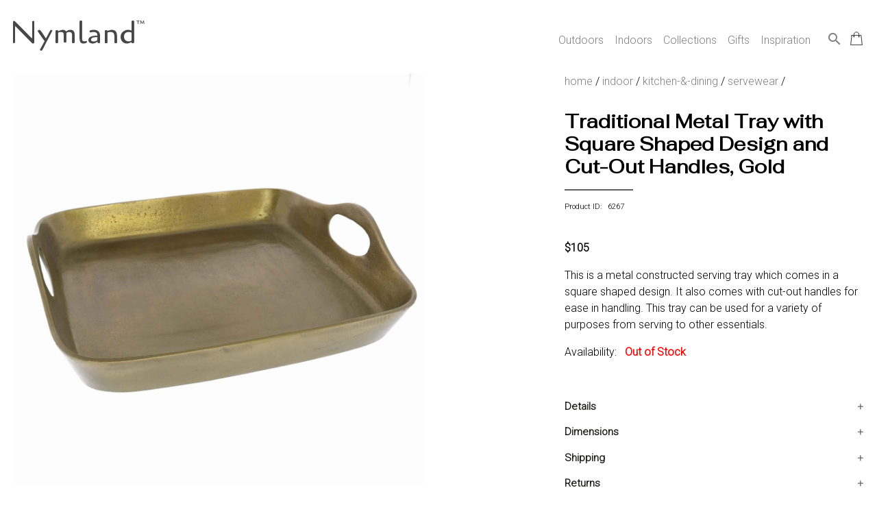

--- FILE ---
content_type: text/html; charset=utf-8
request_url: https://nymland.com/product?pid=6267
body_size: 10481
content:


<!DOCTYPE html>

<html lang="en">
	
	<head>	
		<title>Traditional Metal Tray with Square Shaped Design and Cut-Out Handles, Gold</title>
		<meta name="description" content="This is a metal constructed serving tray which comes in a square shaped design. It also comes with cut-out handles for ease in handling. This tray can be used for a variety of purposes from serving to other essentials."/> 
		<meta name="robots" content="index,follow"/>
		<link rel="canonical" href="https://nymland.com/product?pid=6267" />
		<meta charset="UTF-8">
<meta name="author" content="Nymland">
<meta name="viewport" content="width=device-width, initial-scale=1.0">


<!-- Favicon Links -->
<!-- generic -->
<link rel="icon" type="image/png" href="assets/images/favicons/favicon-16x16.png" sizes="16x16" />
<link rel="icon" type="image/png" href="assets/images/favicons/favicon-32x32.png" sizes="32x32" />
<link rel="icon" type="image/png" href="assets/images/favicons/favicon-48x48.png" sizes="48x48" />
<link rel="icon" type="image/png" href="assets/images/favicons/favicon-64x64.png" sizes="64x64" />
<link rel="icon" type="image/png" href="assets/images/favicons/favicon-128x128.png" sizes="128x128" />
<!-- Android -->
<link rel="shortcut icon" type="image/png" href="assets/images/favicons/favicon-196x196.png" sizes="196x196" />
<!-- iOS -->
<link rel="apple-touch-icon" type="image/png" href="assets/images/favicons/favicon-120x120.png" sizes="120x120" />
<link rel="apple-touch-icon" type="image/png" href="assets/images/favicons/favicon-152x152.png" sizes="152x152" />
<link rel="apple-touch-icon" type="image/png" href="assets/images/favicons/favicon-180x180.png" sizes="180x180" />
<!-- the rest -->
<link rel="icon" type="image/png" href="assets/images/favicons/favicon.ico"

<!-- Stylesheet Links -->
<link rel="stylesheet" href="assets/css/bootstrap.css" type="text/css" /> <!-- used for mega menu -->
<link rel="stylesheet" href="assets/css/main.css" type="text/css" />


<!-- Font Links -->
<link href="https://fonts.googleapis.com/css?family=Cagliostro&display=swap" rel="stylesheet">
<link href="https://fonts.googleapis.com/css2?family=Fahkwang&display=swap" rel="stylesheet">
<link href="https://fonts.googleapis.com/css2?family=Roboto:wght@300&display=swap" rel="stylesheet">
<link href="https://fonts.googleapis.com/icon?family=Material+Icons" rel="stylesheet">


<!-- Bing validation -->
<!--
<meta name="msvalidate.01" content="8D5BF7EB66FDA6E1C3D537E664011FC1" />
-->

<!-- Hotjar Tracking Code -->
<script>
    (function(h,o,t,j,a,r){
        h.hj=h.hj||function(){(h.hj.q=h.hj.q||[]).push(arguments)};
        h._hjSettings={hjid:1722294,hjsv:6};
        a=o.getElementsByTagName('head')[0];
        r=o.createElement('script');r.async=1;
        r.src=t+h._hjSettings.hjid+j+h._hjSettings.hjsv;
        a.appendChild(r);
    })(window,document,'https://static.hotjar.com/c/hotjar-','.js?sv=');
</script>

<!-- Facebook Pixel Code -->
<!--
<script>
!function(f,b,e,v,n,t,s)
{if(f.fbq)return;n=f.fbq=function(){n.callMethod?
n.callMethod.apply(n,arguments):n.queue.push(arguments)};
if(!f._fbq)f._fbq=n;n.push=n;n.loaded=!0;n.version='2.0';
n.queue=[];t=b.createElement(e);t.async=!0;
t.src=v;s=b.getElementsByTagName(e)[0];
s.parentNode.insertBefore(t,s)}(window, document,'script',
'https://connect.facebook.net/en_US/fbevents.js');
fbq('init', '2667215053555721');
fbq('track', 'PageView');
</script>
<noscript><img height="1" width="1" style="display:none"
src="https://www.facebook.com/tr?id=2667215053555721&ev=PageView&noscript=1"
/></noscript>
-->

<!-- Microsoft Advertising Tracking Code -->
<!--
<script>(function(w,d,t,r,u){var f,n,i;w[u]=w[u]||[],f=function(){var o={ti:"56308613"};o.q=w[u],w[u]=new UET(o),w[u].push("pageLoad")},n=d.createElement(t),n.src=r,n.async=1,n.onload=n.onreadystatechange=function(){var s=this.readyState;s&&s!=="loaded"&&s!=="complete"||(f(),n.onload=n.onreadystatechange=null)},i=d.getElementsByTagName(t)[0],i.parentNode.insertBefore(n,i)})(window,document,"script","//bat.bing.com/bat.js","uetq");</script>
--><!-- Global site tag (gtag.js) - Google Analytics + Google Ads(line 10)-->
<script async src="https://www.googletagmanager.com/gtag/js?id=UA-43755776-4"></script>
<script>
  window.dataLayer = window.dataLayer || [];
  function gtag(){dataLayer.push(arguments);}
  gtag('js', new Date());

  gtag('config', 'UA-43755776-4');
  gtag('config', 'AW-674370837');
</script> 

        <style>
            * {
            box-sizing: border-box;
            }

            img {
            vertical-align: middle;
            }

            /* Hide the images by default */
            .mySlides {
            display: none;
            }

            /* Add a pointer when hovering over the thumbnail images */
            .cursor {
            cursor: pointer;
            }

            /* On hover, add a black background color with a little bit see-through */
            .prev:hover,
            .next:hover {
            background-color: rgba(0, 0, 0, 0.8);
            }

            .row:after {
            content: "";
            display: table;
            clear: both;
            }

            /* Columns side by side */
            .column {
            float: left;
            width: 100px;
            padding-right: 10px !important;
            }

            /* Add a transparency effect for thumnbail images */
            .demo {
            opacity: 0.6;
            }

            .active,
            .demo:hover {
            opacity: 1;
            }

			#myImg {
			border-radius: 5px;
			cursor: pointer;
			transition: 0.3s;
			}

			/* The Modal (background) */
			.modal {
			display: none; /* Hidden by default */
			position: fixed; /* Stay in place */
			z-index: 500; /* Sit on top */
			padding-top: 90px !important; /* Location of the box */
			left: 0;
			top: 0;
			width: 100%; /* Full width */
			height: 100%; /* Full height */
			overflow: auto; /* Enable scroll if needed */
			background-color: rgb(0,0,0); /* Fallback color */
			background-color: rgba(0,0,0,0.9); /* Black w/ opacity */
			}

			/* Modal Content (image) */
			.modal-content {
			margin: auto;
			display: block;
			width: 80%;
			max-width: 700px;
			}

			/* Caption of Modal Image */
			#caption {
			margin: auto;
			display: block;
			width: 80%;
			max-width: 700px;
			text-align: center;
			color: #ccc;
			padding: 10px 0;
			height: 150px;
			}

			/* Add Animation */
			.modal-content, #caption {  
			-webkit-animation-name: zoom;
			-webkit-animation-duration: 0.6s;
			animation-name: zoom;
			animation-duration: 0.6s;
			}

			@-webkit-keyframes zoom {
			from {-webkit-transform:scale(0)} 
			to {-webkit-transform:scale(1)}
			}

			@keyframes zoom {
			from {transform:scale(0)} 
			to {transform:scale(1)}
			}

			/* The Close Button */
			.close {
			position: absolute;
			top: 90px;
			right: 70px;
			color: white;
			font-size: 60px;
			font-weight: bold;
			transition: 0.3s;
			z-index: 600;
			}

			.close:hover,
			.close:focus {
			color: #bbb;
			text-decoration: none;
			cursor: pointer;
			}

			/* 100% Image Width on Smaller Screens */
			@media only screen and (max-width: 700px){
				.modal-content {
					width: 100%;
				}
			}
        </style>
		
        <script>
            src="https://ajax.googleapis.com/ajax/libs/jquery/3.5.1/jquery.min.js">
        </script>

		<!-- Rich results structured data -->
		<script type="application/ld+json">
		    {
		    	"@context": "https://schema.org/",
				"@type": "Product",
				"name": "Traditional Metal Tray with Square Shaped Design and Cut-Out Handles, Gold",
				"image": "https://nymland.com/assets/images/products/large/BZ162-06267_1.jpg",
				"description": "This is a metal constructed serving tray which comes in a square shaped design. It also comes with cut-out handles for ease in handling. This tray can be used for a variety of purposes from serving to other essentials.",
				"sku": "BZ162-06267",
				"mpn": "BM223233",
				"gtin12": "192551497771",
				"brand": {
		        	"@type": "Brand",
					"name": "Benjara"
				},
				"offers": {
		        	"@type": "Offer",
					"url": "https://nymland.com/product?pid=6267",
					"priceCurrency": "USD",
					"price": "105.00",
					"itemCondition": "https://schema.org/NewCondition",
					"availability": "https://schema.org/OutOfStock"
				}
		    }
		</script>		
		
		<!-- Product detail view event for Google Analytics -->
		<script>
			gtag('event', 'view_item', {
				"items": [
			    	{
						"id": "6267",
						"name": "Traditional Metal Tray with Square Shaped Design and Cut-Out Handles, Gold",
						"list_name": "",
						"brand": "Benjara",
						"category": "Servewear",
						"variant": "",
						"list_position": "",
						"quantity": "",
						"price": '105.00'
			    	}
				]
			});
		</script>
		
		<!-- Product detail view event for Google Ads Remarketing -->
		<script>
			gtag('event', 'page_view', {
		    	'send_to': 'AW-674370837',
				'value': '105.00',
				'items': [{
					'id': '6267',
					'google_business_vertical': 'retail'
		    	}]
			});
		</script>  	
		
		<!-- Facebook Event Code -->
		<script>
		fbq('track', 'ViewContent');
		</script>
		
		<!-- Criteo Product Tag -->
		<script type="text/javascript" src="//static.criteo.net/js/ld/ld.js" async="true"></script>
		<script type="text/javascript">
		  window.criteo_q = window.criteo_q || [];
		  var deviceType = /iPad/.test(navigator.userAgent) ? "t" : /Mobile|iP(hone|od)|Android|BlackBerry|IEMobile|Silk/.test(navigator.userAgent) ? "m" : "d";
		  window.criteo_q.push(
		    { event: "setAccount", account: 74854 }, // You should never update this line
		    { event: "setEmail", email: "" }, // Can be an empty string
		    { event: "setSiteType", type: deviceType },
		    {
		      event: "viewItem",
		      item: "6267"
		    }
		  );
		</script>
		<!-- END Criteo Product Tag -->
	</head>
	


	<body>			
		<div class="page-wrapper">
			<div id="grid-page-wrapper">
				<header>
					


<!-- Script for mega menu -->
<script src="https://code.jquery.com/jquery-3.3.1.slim.min.js" integrity="sha384-q8i/X+965DzO0rT7abK41JStQIAqVgRVzpbzo5smXKp4YfRvH+8abtTE1Pi6jizo" crossorigin="anonymous"></script>
<script src="https://stackpath.bootstrapcdn.com/bootstrap/4.3.1/js/bootstrap.min.js" integrity="sha384-JjSmVgyd0p3pXB1rRibZUAYoIIy6OrQ6VrjIEaFf/nJGzIxFDsf4x0xIM+B07jRM" crossorigin="anonymous"></script>


<!-- Mega menu -->
<div class="banner-area">
	<div class="container">
		<div class="row">
			<div class="col-12">
				<nav class="navbar navbar-expand-lg navbar-light rounded">
					<a class="navbar-brand" href="/"><span class="logo">Nymland<sup class="tm">&trade;</sup></span></a>
					<button class="navbar-toggler" type="button" data-toggle="collapse" data-target="#navbar" aria-controls="navbars" aria-expanded="false" aria-label="Toggle navigation" style="margin-right: 0px;">
				    <span class="navbar-toggler-icon"></span>
					</button>
				
					<div class="collapse navbar-collapse" id="navbar">
				    	<ul class="navbar-nav ml-auto">
							<li class="nav-item dropdown menu-area">
					        	<a class="nav-link" href="" id="mega-one" data-toggle="dropdown" aria-haspopup="true" aria-expanded="false">
								Outdoors
					        	</a>
								<div class="dropdown-menu mega-area" aria-labelledby="mega-one">
									<div class="row">
										<div class="col-sm-6 col-lg-3">
											<img src="assets/images/website/outdoors.jpg" alt="outdoor home decor" style="width: 100%; padding-right: 20px; padding-bottom: 20px;">
						        		</div>
										<div class="col-sm-6 col-lg-8">
											<!-- Adjust column count below as needed -->
											<div style="column-count:2; column-gap: 40px; column-width: 100px;">
												<a href="category-super?sid=5"><h6>OUTDOOR DECOR</h6></a><a class="dropdown-item" href="category-major?mid=117">Outdoor Pots & Stands</a><a class="dropdown-item" href="category-major?mid=34">Weathervanes and Cupolas</a><a class="dropdown-item" href="category-major?mid=23">Statues and Sculptures</a><a class="dropdown-item" href="category-major?mid=26">Bird & Wildlife Houses</a><a class="dropdown-item" href="category-major?mid=35">Lawn and Garden Accents</a><a class="dropdown-item" href="category-major?mid=25">Bird & Wildlife Feeders</a><a class="dropdown-item" href="category-major?mid=22">Outdoor Fountains</a><a class="dropdown-item" href="category-major?mid=27">Bird Baths</a><a class="dropdown-item" href="category-major?mid=191">Door Knockers</a><a class="dropdown-item" href="category-major?mid=33">Outdoor Wall Decor</a><a class="dropdown-item" href="category-major?mid=21">Garden Signs</a><a class="dropdown-item" href="category-major?mid=192">Stepping Stones</a><br><a href="category-super?sid=1"><h6>OUTDOOR FURNITURE</h6></a><a class="dropdown-item" href="category-major?mid=1">Outdoor Seating</a><a class="dropdown-item" href="category-major?mid=2">Outdoor Tables</a><a class="dropdown-item" href="category-major?mid=4">Hammocks</a><br><a href="category-super?sid=17"><h6>OUTDOOR ENTERTAINING</h6></a><a class="dropdown-item" href="category-major?mid=120">Outdoor Serving Carts</a><a class="dropdown-item" href="category-major?mid=119">Buckets & Coolers</a><br><a href="category-super?sid=7"><h6>GARDENING AND ACCESSORIES</h6></a><a class="dropdown-item" href="category-major?mid=51">Planters</a><a class="dropdown-item" href="category-major?mid=60">Garden Hose Organizers</a><br><a href="category-super?sid=6"><h6>OUTDOOR LIGHTING</h6></a><a class="dropdown-item" href="category-major?mid=48">Outdoor Lanterns</a><a class="dropdown-item" href="category-major?mid=49">Pathway Lighting</a><br>												
												
											</div>
						        		</div>
						        		<div class="col-sm-6 col-lg-1">
											<a href="category-global?gid=1"><button>View All</button></a>
						        		</div>
					        		</div>
					        	</div>
							</li>
							<li class="nav-item dropdown menu-area">
					        	<a class="nav-link" href="" id="mega-two" data-toggle="dropdown" aria-haspopup="true" aria-expanded="false">
								Indoors
					        	</a>
								<div class="dropdown-menu mega-area" aria-labelledby="mega-one">
									<div class="row">
										<div class="col-sm-6 col-lg-3">
											<img src="assets/images/website/indoors.jpg" alt="indoor home decor" style="width: 100%; padding-right: 20px; padding-bottom: 20px;">
						        		</div>
										<div class="col-sm-6 col-lg-8">
											<div style="column-count:3; column-gap: 40px; column-width: 100px;">
												<a href="category-super?sid=13"><h6>HOME DECOR</h6></a><a class="dropdown-item" href="category-major?mid=140">Wall Decor</a><a class="dropdown-item" href="category-major?mid=97">Aromatherapy</a><a class="dropdown-item" href="category-major?mid=137">Home Accents</a><a class="dropdown-item" href="category-major?mid=139">Botanicals</a><a class="dropdown-item" href="category-major?mid=93">Clocks</a><a class="dropdown-item" href="category-major?mid=141">Candlelight</a><a class="dropdown-item" href="category-major?mid=89">Mirrors</a><a class="dropdown-item" href="category-major?mid=142">Picture Frames</a><a class="dropdown-item" href="category-major?mid=96">Fireplaces and Heaters</a><a class="dropdown-item" href="category-major?mid=143">Accent Pillows & Blankets</a><a class="dropdown-item" href="category-major?mid=138">Window Treatments</a><a class="dropdown-item" href="category-major?mid=95">Seasonal Decor</a><a class="dropdown-item" href="category-major?mid=193">Door Stoppers</a><a class="dropdown-item" href="category-major?mid=194">Phone Holders</a><br><a href="category-super?sid=11"><h6>LIGHTING</h6></a><a class="dropdown-item" href="category-major?mid=77">Ceiling Lights</a><a class="dropdown-item" href="category-major?mid=81">Floor Lamps</a><a class="dropdown-item" href="category-major?mid=126">Wall Lights</a><a class="dropdown-item" href="category-major?mid=127">Lamp Shades</a><a class="dropdown-item" href="category-major?mid=80">Desk and Table Lamps</a><br><a href="category-super?sid=18"><h6>KITCHEN & DINING</h6></a><a class="dropdown-item" href="category-major?mid=165">Cookware & Bakeware</a><a class="dropdown-item" href="category-major?mid=162">Servewear</a><a class="dropdown-item" href="category-major?mid=159">Dinnerware</a><a class="dropdown-item" href="category-major?mid=168">Kitchen Storage</a><a class="dropdown-item" href="category-major?mid=166">Kitchen Tools & Utensils</a><a class="dropdown-item" href="category-major?mid=164">Kitchen & Table Linens</a><a class="dropdown-item" href="category-major?mid=160">Drinkware</a><a class="dropdown-item" href="category-major?mid=167">Table Accents</a><br><a href="category-super?sid=10"><h6>FURNITURE</h6></a><a class="dropdown-item" href="category-major?mid=125">Accent Furniture</a><a class="dropdown-item" href="category-major?mid=71">Bedroom Furniture</a><a class="dropdown-item" href="category-major?mid=70">Kitchen & Dining Furniture</a><a class="dropdown-item" href="category-major?mid=69">Living Room Furniture</a><a class="dropdown-item" href="category-major?mid=74">Home Office Furniture</a><br><a href="category-super?sid=15"><h6>BEDDING</h6></a><a class="dropdown-item" href="category-major?mid=146">Bed Coverings</a><a class="dropdown-item" href="category-major?mid=147">Bedding Basics</a><a class="dropdown-item" href="category-major?mid=148">Mattresses & Foundations</a><br><a href="category-super?sid=16"><h6>ORGANIZATION & STORAGE</h6></a><a class="dropdown-item" href="category-major?mid=151">Closet Organization</a><a class="dropdown-item" href="category-major?mid=153">Storage Containers</a><a class="dropdown-item" href="category-major?mid=156">Office Organization</a><a class="dropdown-item" href="category-major?mid=152">Bathroom Organization</a><a class="dropdown-item" href="category-major?mid=149">Wall Hooks, Racks & Shelves</a><br><a href="category-super?sid=19"><h6>BABY & KIDS</h6></a><a class="dropdown-item" href="category-major?mid=176">Kids Bedroom Furniture</a><br><a href="category-super?sid=14"><h6>BATH</h6></a><a class="dropdown-item" href="category-major?mid=105">Bath Accessories</a><br><a href="category-super?sid=20"><h6>PET</h6></a><a class="dropdown-item" href="category-major?mid=186">Pet Bowls & Feeders</a><br><a href="category-super?sid=12"><h6>RUGS & MATS</h6></a><a class="dropdown-item" href="category-major?mid=85">Area Rugs</a><a class="dropdown-item" href="category-major?mid=133">Doormats</a><br>											
											</div>
						        		</div>
						        		<div class="col-sm-6 col-lg-1">
											<a href="category-global?gid=2"><button>View All</button></a>
						        		</div>
					        		</div>
					        	</div>
							</li>
							<li class="nav-item dropdown">
					        	<a class="nav-link" href="" id="mega-three" data-toggle="dropdown" aria-haspopup="true" aria-expanded="false">
								Collections
					        	</a>					        	
					        	<div class="dropdown-menu">
						        	<a class="dropdown-item" style="padding-left: 5px;" href="collections?id=1">Solar Powered</a>					        	</div>
							</li>
							<li class="nav-item dropdown">
					        	<a class="nav-link" href="" id="mega-three" data-toggle="dropdown" aria-haspopup="true" aria-expanded="false">
								Gifts
					        	</a>					        	
					        	<div class="dropdown-menu">
						        	<a class="dropdown-item" style="padding-left: 5px;" href="gifts?group=1">Gifts Under $25</a><a class="dropdown-item" style="padding-left: 5px;" href="gifts?group=2">Gifts $25 - $50</a><a class="dropdown-item" style="padding-left: 5px;" href="gifts?group=3">Gifts $50 - $100</a><a class="dropdown-item" style="padding-left: 5px;" href="gifts?group=4">Gifts for Her</a><a class="dropdown-item" style="padding-left: 5px;" href="gifts?group=5">Gifts for Him</a>					        	</div>
							</li>
							<li class="nav-item dropdown menu-area">
					        	<a class="nav-link" href="blog">Inspiration</a>
							</li>
							<li class="nav-item">
								<a href="search"><i class="material-icons function-icon">search</i></a>
							</li>
							<li class="nav-item">
					        	<div class="cart-icon">
						        	<a href="cart"><img src="[data-uri]" style="width:30px; padding-top:35px; padding-left:10px;" alt="cart"></a> 
									<div class="cart-dot"  style="display:none" ></div>
					        	</div>							
							</li>
						</ul>
					</div>
				</nav>
			</div>
		</div>
		
	</div>
</div>

<!--
<div id="popup" class="popup__wrapper">
	<div class="popup__container">
		<span class="close" onclick="document.getElementById('popup').style.display = 'none'; setCookie('exitpopup', 'no', 365);">&times;</span>
		<h1>Want To Make Your Home LOOK GREAT?</h1>
		<p>Discover neat ideas, tips and savings by subscribing to our newsletter.  Unsubscribe anytime. We will not share or sell your email address.</p>
		<form method="post" action="process-subscription.php">
			<input type="email" name="email" id="inputEmail" placeholder="Enter your email" style="text-align: center; background-color: lightyellow; color: gray;" required>
			<br>
			<button class="button" type="submit" name="subscribe" style="background-color: orange; color: black;" onclick="setCookie('exitpopup', 'no', 365);"><span style="line-height:10%;">Subscribe</span></button>
		</form> 

		<input type="button" id="noThanks" onclick="document.getElementById('popup').style.display = 'none'; setCookie('exitpopup', 'no', 365);" value="No Thanks. I do not like making my home look great." />
	</div>
</div>


<script>
	function onMouseOut(event) {
    // If the mouse is near the top of the window, show the popup
    // Also, do NOT trigger when hovering or clicking on selects
    if (
        event.clientY < 50 &&
        event.relatedTarget == null &&
        event.target.nodeName.toLowerCase() !== "select"
    ) {
        // Remove this event listener
        document.removeEventListener("mouseout", onMouseOut);

        // Show the popup
        document.getElementById("popup").style.display = "flex";
    }
}

document.addEventListener("mouseout", onMouseOut);


function setCookie(cname, cvalue, exdays) {
        var d = new Date();
        d.setTime(d.getTime() + (exdays*24*60*60*1000));
        var expires = "expires="+d.toUTCString();
        document.cookie = cname + "=" + cvalue + "; " + expires;
    }
</script>
-->




			    
				</header> 
						
		
				<main>
					<div id="grid-product-detail">
						<section id="images">
                            <!-- Hero Image -->
							                                <div class="mySlides">
                                    <img id="myImg" src="assets/images/products/xlarge/BZ162-06267_1.jpg" style="width:100%; max-width:600px;" />    
                                </div>
                                                            <div class="mySlides">
                                    <img id="myImg" src="assets/images/products/xlarge/BZ162-06267_2.jpg" style="width:100%; max-width:600px;" />    
                                </div>
                                                            <div class="mySlides">
                                    <img id="myImg" src="assets/images/products/xlarge/BZ162-06267_3.jpg" style="width:100%; max-width:600px;" />    
                                </div>
                                                            <div class="mySlides">
                                    <img id="myImg" src="assets/images/products/xlarge/BZ162-06267_4.jpg" style="width:100%; max-width:600px;" />    
                                </div>
                            
                            <!-- The Modal -->
							<div id="myModal" class="modal">
								<span class="close">&times;</span>
								<img class="modal-content" id="img01">
								<div id="caption"></div>
							</div>

							<script>
								// Get the modal
								var modal = document.getElementById("myModal");

								// Get the image and insert it inside the modal - use its "alt" text as a caption
								var img = document.getElementById("myImg");
								var modalImg = document.getElementById("img01");
								var captionText = document.getElementById("caption");
								img.onclick = function(){
								modal.style.display = "block";
								modalImg.src = this.src;
								captionText.innerHTML = this.alt;
								}

								// Get the <span> element that closes the modal
								var span = document.getElementsByClassName("close")[0];

								// When the user clicks on <span> (x), close the modal
								span.onclick = function() { 
								modal.style.display = "none";
								}
							</script>

							<!-- Thumbnails -->
                            <div class="row" style="margin-top: 20px !important;">
                                                                    <div class="column">
                                        <img class="demo cursor" src="assets/images/products/xlarge/BZ162-06267_1.jpg" alt="Traditional Metal Tray with Square Shaped Design and Cut-Out Handles, Gold" width="100px" onclick="currentSlide(1)" style="width:100%;"/>
                                    </div>
                                                                    <div class="column">
                                        <img class="demo cursor" src="assets/images/products/xlarge/BZ162-06267_2.jpg" alt="Traditional Metal Tray with Square Shaped Design and Cut-Out Handles, Gold" width="100px" onclick="currentSlide(2)" style="width:100%;"/>
                                    </div>
                                                                    <div class="column">
                                        <img class="demo cursor" src="assets/images/products/xlarge/BZ162-06267_3.jpg" alt="Traditional Metal Tray with Square Shaped Design and Cut-Out Handles, Gold" width="100px" onclick="currentSlide(3)" style="width:100%;"/>
                                    </div>
                                                                    <div class="column">
                                        <img class="demo cursor" src="assets/images/products/xlarge/BZ162-06267_4.jpg" alt="Traditional Metal Tray with Square Shaped Design and Cut-Out Handles, Gold" width="100px" onclick="currentSlide(4)" style="width:100%;"/>
                                    </div>
                                                            </div>
						</section>
						
						<section id="detail">
							<div class="breadcrumbs">
								<a href="/">home</a> / 
								<a href="category-global?gid=2">indoor</a> / 
								<a href="category-super?sid=18">kitchen-&-dining</a> / 
								
																<a href="category-major?mid=162">servewear</a> /
																	
								<!--
																<a href="category-minor?ncid=236">serving-trays</a> /
																-->
									
								<!--traditional-metal-tray-with-square-shaped-design-and-cut-out-handles-gold-->
							</div>
							
							
							<h1 class="product-title">Traditional Metal Tray with Square Shaped Design and Cut-Out Handles, Gold</h1>
							<hr class="title-underline"/>
							<p class="product-number" style="font-size: 11px;">Product ID: &nbsp;&nbsp;6267</p>
							<br>
							
							<p>
							<!--
														-->
							<span class="price">$105</span>
														</p>
							
							<!-- Product Ratings in Future Release -->
							<!--<i class="material-icons">star_outline</i><i class="material-icons">star_outline</i><i class="material-icons">star_outline</i><i class="material-icons">star_outline</i><i class="material-icons">star_outline</i> &nbsp;&nbsp;0 Reviews<br>-->
							
							
							<p>This is a metal constructed serving tray which comes in a square shaped design. It also comes with cut-out handles for ease in handling. This tray can be used for a variety of purposes from serving to other essentials.</p>
							
							
							<!-- Hide if out of stock -->
														
							<div id="availability">
								Availability:  &nbsp;
									<span style="color:red; font-weight:bold;">Out of Stock</span>								<br><br>
							</div>
							
							<!-- Hide if out of stock -->
														
							<br>
							<button class="accordion">Details</button>
							<div class="panel">
							  <ul><li>Single piece of tray</li><li>Has complete metal construction</li><li>Traditional in design</li></ul>							</div>
							
							<button class="accordion">Dimensions</button>
							<div class="panel">
							  <ul><li>13.5x13x3 IN</li></ul>							</div>
							
							<button class="accordion">Shipping</button>
							<div class="panel">
							  <p>Ships in 2-5 days. Free shipping in Contiguous USA.</p>
							</div>
							
							<button class="accordion">Returns</button>
							<div class="panel">
							  <p>You are covered by our 30-day Satisfaction Guarantee. If you do not love it within the first 30 days, return it for full refund, minus original and return shipping costs. Click the Return an Order link located in the footer of the website to initiate a return. For damaged or missing items call us within 7 days of product receipt for instructions.</p>
							</div>
						
						</section>
						
						<section id="additional">
													</section>
						
						<section id="similar" >
							<hr>
							<h2>YOU MAY ALSO LIKE</h2>
							<div class="mini-gallery">
								<div class="mini-gallery-item">
									   
									    <a href="product?pid=471">
										    <figure class="product-callout">
										      <img src="assets/images/products/small/BZ162-00471_1.jpg" alt="Wooden Corkboard with Nailhead Details, Medium, Brown and Bronze">
										      <figcaption>Wooden Corkboard with Nailhead Details, Medium, Brown and Bronze <br> <span class="price">$75.00</span></figcaption>
										    </figure>
									    </a>   
									   
									    <a href="product?pid=472">
										    <figure class="product-callout">
										      <img src="assets/images/products/small/BZ162-00472_1.jpg" alt="Wooden Corkboard with Nailhead Details, Large, Brown and Bronze">
										      <figcaption>Wooden Corkboard with Nailhead Details, Large, Brown and Bronze <br> <span class="price">$229.00</span></figcaption>
										    </figure>
									    </a>   
									   
									    <a href="product?pid=484">
										    <figure class="product-callout">
										      <img src="assets/images/products/small/BZ162-00484_1.jpg" alt="Mimosa Rectangle Tray With Cutout Handles, White">
										      <figcaption>Mimosa Rectangle Tray With Cutout Handles, White <br> <span class="price">$39.00</span></figcaption>
										    </figure>
									    </a>   
									   
									    <a href="product?pid=485">
										    <figure class="product-callout">
										      <img src="assets/images/products/small/BZ162-00485_1.jpg" alt="Mimosa Square Tray With Cutout Handles, Green">
										      <figcaption>Mimosa Square Tray With Cutout Handles, Green <br> <span class="price">$35.00</span></figcaption>
										    </figure>
									    </a>   
									   
									    <a href="product?pid=486">
										    <figure class="product-callout">
										      <img src="assets/images/products/small/BZ162-00486_1.jpg" alt="Mimosa Round Tray With Cutout Handles, Green">
										      <figcaption>Mimosa Round Tray With Cutout Handles, Green <br> <span class="price">$39.00</span></figcaption>
										    </figure>
									    </a>   
																	</div>
							</div>
						</section>
						
						<section id="viewed"  style="display:none" >
							<hr>
							<h2>RECENTLY VIEWED</h2>
							<div class="mini-gallery">
								<div class="mini-gallery-item">
																	</div>
							</div>
						</section>
					</div>
				</main>
			  
				
				<footer>
					<div id="grid-container-footer">	
	<section id="customer-care">
			<h5>CUSTOMER CARE</h5>
			<ul>
				<li><a href="payment-options">Payment Options</a></li>
				<li><a href="shipping">Shipping</a></li>
				<li><a href="track-order">Track Your Order</a></li>
				<li><a href="returns">Return an Order</a></li>
				<!--<li><a href="">Cancel an Order</a></li>-->
				<!--<li><a href="">Email Preferences</a></li>-->
				<!--<li><a href="">Satisfaction Guarantee</a></li>-->
			</ul>
	</section>
	
	<section id="our-company">
			<h5>COMPANY</h5>
			<ul>
				<li><a href="about">About Us</a></li>
				<li><a href="privacy">Privacy Policy</a></li>
				<li><a href="terms">Terms of Use</a></li>
				<!--<li><a href="">Sitemap</a></li>-->
			</ul>
	</section>

	<section id="contact-us">
			<h5>CONTACT US</h5>
			<ul>
				<li><a href="tel:937-709-0029"><i class="material-icons">phone</i>&nbsp;937.709.0029</a></li>
				<li>&nbsp;&nbsp;&nbsp;&nbsp;&nbsp;Mon-Fri, 9am - 5pm ET</li>
				<!--<li>&nbsp;&nbsp;&nbsp;&nbsp;&nbsp;Closed Christmas Day</li>-->
				<li><a href="mailto:care@nymland.com"><i class="material-icons">email</i>&nbsp;care@nymland.com</a></li>
			</ul>
	</section>
	
	<section id="stay-connected">
			<h5>STAY CONNECTED</h5>
			<!--
						-->
			<form method="post" action="process-subscription.php">
				<input type="text" name="age" id="age" placeholder="Age" autocorrect="off" spellcheck="false" autocomplete="off" readonly onfocus="this.removeAttribute('readonly');" style="position: absolute; right: 100000px;">
				<input type="email" name="email" id="inputEmail" placeholder="Email Address" style="position: relative;" required>
				<br>
				<button class="mini-button" type="submit" name="subscribe"><span style="line-height:10%;">Subscribe</span></button>
				<!-- Script to help enforce form inputs autocomplete off -->
				<script>
					$('input').attr('autocomplete', 'off');
				</script>
			</form>
						
			<br>
			<a href="https://www.facebook.com/NymlandHomeDecor/" target="_blank"><span class="social-button" title="facebook">E</span></a>
			<a href="https://twitter.com/Nymland_" target="_blank"><span class="social-button" title="twitter">D</span></a>
			<a href="https://www.pinterest.com/nymland/" target="_blank"><span class="social-button" title="pintrest">A</span></a>
			<a href="https://www.instagram.com/nymland/" target="_blank"><span class="social-button" title="instagram">Q</span></a>
	</section>
	
	<div id="copyright">
		<p>&copy; 2025 Nymland.  All rights reserved.</p>
	</div>

</div>		
				</footer>
			</div>
		</div>

		
		
		<!-- accordian -->
		<script>
			var acc = document.getElementsByClassName("accordion");
			var i;
			
			for (i = 0; i < acc.length; i++) {
			  acc[i].addEventListener("click", function() {
			    this.classList.toggle("open");
			    var panel = this.nextElementSibling;
			    if (panel.style.maxHeight) {
			      panel.style.maxHeight = null;
			    } else {
			      panel.style.maxHeight = panel.scrollHeight + "px";
			    } 
			  });
			}
		</script>	
        
        <!-- image gallery -->
        <script>
            var slideIndex = 1;
            showSlides(slideIndex);

            function currentSlide(n) {
            showSlides(slideIndex = n);
            }

            function showSlides(n) {
            var i;
            var slides = document.getElementsByClassName("mySlides");
            var dots = document.getElementsByClassName("demo");
            var captionText = document.getElementById("caption");
            if (n > slides.length) {slideIndex = 1}
            if (n < 1) {slideIndex = slides.length}
            for (i = 0; i < slides.length; i++) {
                slides[i].style.display = "none";
            }
            for (i = 0; i < dots.length; i++) {
                dots[i].className = dots[i].className.replace(" active", "");
            }
            slides[slideIndex-1].style.display = "block";
            dots[slideIndex-1].className += " active";
            captionText.innerHTML = dots[slideIndex-1].alt;
            }
        </script>

	<!-- Added-to-Bag Popup -->
	
<script>
	function open_cart_popup() {
		document.getElementById('cart-popup').style.display = 'flex';
		// <!-- Google Analytics Event Tag -->
		gtag('event', 'add_to_cart', {
		  "items": [
		    {
		    	"id": "6267",
				"name": "Traditional Metal Tray with Square Shaped Design and Cut-Out Handles, Gold",
				"list_name": "",
				"brand": "Benjara",
				"category": "Servewear",
				"variant": "",
				"list_position": "",
				"quantity": "",
				"price": '105.00'
		    }
		  ]
		});
		
		// <!-- Add prospect to Google remarketing list -->
		  gtag('event', 'conversion', {
		      'send_to': 'AW-674370837/MLRoCKH6stMBEJWqyMEC',
		      'value': 1.0,
		      'currency': 'USD',
		      'aw_remarketing_only': true
		  });
		
		// <!-- Facebook Event Code -->
		fbq('track', 'AddToCart');
	}
</script>

		
		
<div id="cart-popup" class="cart__popup__wrapper"  >		
	<div class="cart__popup__container">
		<h2>Item Added to Your Shopping Bag</h2>		
		<br/>
		<a href="cart.php" class="button-outline">View Bag</a>
		<a href="checkout.php" class="button">Checkout</a>
		<br/><br/>
		<span class="cart__close" onclick="document.getElementById('cart-popup').style.display = 'none';">Continue Shopping ></span>
		
		<br/><br/>
		
		<div  style="display:none;"  >
			<hr>
			<h6>RELATED ITEMS</h6>
			  
			<div class="gallery">
							</div>	
		</div>
	</div>
</div>

	</body>
</html>